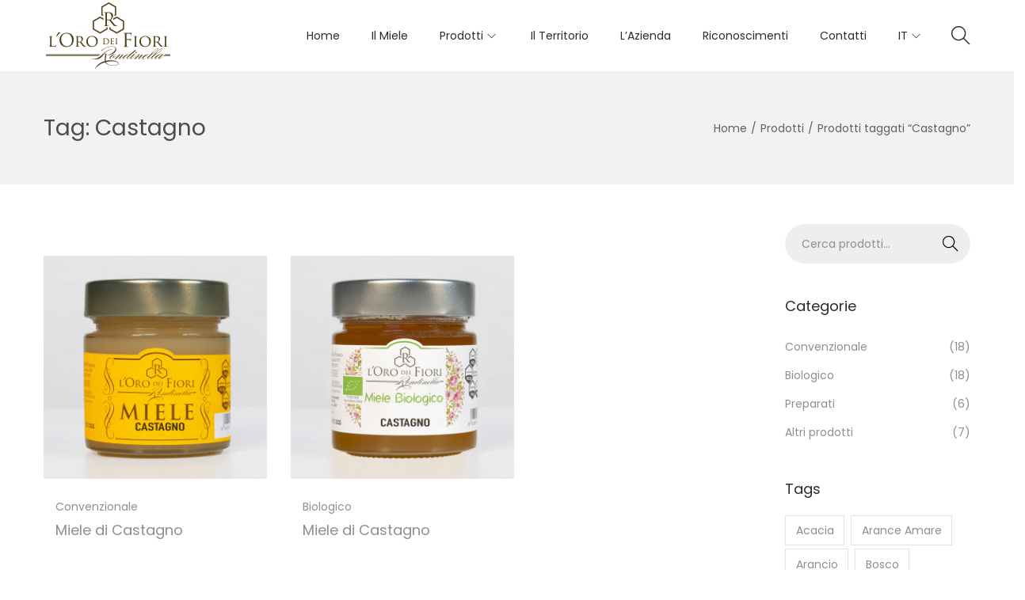

--- FILE ---
content_type: text/css
request_url: https://www.mielerondinella.it/wp-content/plugins/woostify-pro/modules/mega-menu/css/style.css?ver=1.7.8
body_size: 886
content:
/* Vertical menu */
.vertical-menu-wrapper {
  position: relative;
}

.vertical-menu-wrapper.active .site-vertical-menu {
  opacity: 1;
  visibility: visible;
  pointer-events: auto;
  z-index: 4;
  /* under z-index: 5 mega-menu primary menu */
}

.vertical-menu-wrapper.active .toggle-vertical-menu-button {
  border-bottom-color: transparent;
}

.vertical-menu-wrapper .site-vertical-menu {
  opacity: 0;
  visibility: hidden;
  position: absolute;
  background-color: #fff;
  z-index: -1;
  pointer-events: none;
  border: 1px solid #e8e8e8;
  box-shadow: 0 2px 5px 0 rgba(125, 122, 122, 0.1);
  transition-duration: 0.3s;
}

.vertical-menu-wrapper .site-vertical-menu ul {
  margin: 0;
  padding-left: 0;
  list-style: none;
}

.vertical-menu-wrapper .site-vertical-menu .menu-item {
  list-style: none;
  position: relative;
}

.vertical-menu-wrapper .site-vertical-menu .menu-item.menu-item-has-children:hover > a {
  background-color: rgba(239, 239, 239, 0.28);
}

.vertical-menu-wrapper .site-vertical-menu > .menu-item.current-menu-ancestor > a, .vertical-menu-wrapper .site-vertical-menu > .menu-item.current-menu-parent > a, .vertical-menu-wrapper .site-vertical-menu > .menu-item.current_page_parent > a, .vertical-menu-wrapper .site-vertical-menu > .menu-item.current_page_ancestor > a {
  background-color: rgba(239, 239, 239, 0.28);
}

.vertical-menu-wrapper .site-vertical-menu a:not(.elementor-button) {
  display: flex;
}

.vertical-menu-wrapper .site-vertical-menu a:not(.elementor-button):hover {
  background-color: rgba(239, 239, 239, 0.28);
}

.vertical-menu-wrapper .site-vertical-menu .menu-item-has-mega-menu:not(.mega-menu-elementor) .mega-menu-wrapper {
  padding: 10px;
}

.vertical-menu-wrapper .site-vertical-menu .sub-menu,
.vertical-menu-wrapper .site-vertical-menu .sub-mega-menu {
  transition-duration: 0.3s;
  position: absolute;
  left: 100%;
  top: 0;
  min-width: 320px;
  background-color: #fff;
  opacity: 0;
  visibility: hidden;
  pointer-events: none;
  box-shadow: 0 2px 5px 0 rgba(125, 122, 122, 0.1);
  transform: translateX(10px);
}

.vertical-menu-wrapper .site-vertical-menu .sub-mega-menu {
  min-width: 800px;
  border: 1px solid #e8e8e8;
}

.vertical-menu-wrapper .site-vertical-menu .sub-mega-menu ul {
  position: static;
  opacity: 0;
  visibility: hidden;
  pointer-events: none;
  transform: none;
  box-shadow: none;
  min-width: auto;
  z-index: -1;
  background-color: transparent;
}

.vertical-menu-wrapper .site-vertical-menu .sub-mega-menu .menu-item-has-children:hover > a {
  background-color: transparent;
}

.vertical-menu-wrapper .site-vertical-menu .sub-mega-menu a:hover {
  background-color: transparent;
}

.vertical-menu-wrapper .vertical-navigation > li {
  border-bottom: 1px solid rgba(129, 129, 129, 0.15);
  line-height: 28px;
}

.vertical-menu-wrapper .vertical-navigation > li .menu-item-arrow {
  transform: rotate(-90deg);
}

.vertical-menu-wrapper .vertical-navigation > li > a {
  min-width: 218px;
  display: flex;
  justify-content: space-between;
  align-items: center;
}

.vertical-menu-wrapper .vertical-navigation > li:last-of-type {
  border-bottom: 0;
}

.vertical-menu-wrapper .vertical-navigation > li.menu-item-has-mega-menu:not(.menu-item-has-children-same-position) {
  position: static;
}

.vertical-menu-wrapper .vertical-navigation li:hover > .sub-menu,
.vertical-menu-wrapper .vertical-navigation li:hover > .sub-mega-menu {
  pointer-events: auto;
  opacity: 1;
  visibility: visible;
  z-index: 5;
  transform: translateX(0px);
}

.vertical-menu-wrapper .vertical-navigation li:hover > .sub-mega-menu ul {
  opacity: 1;
  visibility: visible;
  pointer-events: auto;
}

.vertical-menu-button {
  justify-content: flex-start;
}

.vertical-menu-button .woostify-svg-icon {
  margin-right: 10px;
}

.vertical-menu-button .woostify-svg-icon svg {
  width: 1em;
  height: 1em;
}

.elementor-widget-woostify-toggle-vertical-menu .toggle-vertical-menu-button:before {
  content: "";
  display: none;
}

/* Mega menu */
.main-navigation .primary-navigation .menu-item-has-mega-menu:not(.mega-menu-elementor) .mega-menu-wrapper {
  padding: 10px;
}

.main-navigation .primary-navigation .menu-item-has-mega-menu .mega-menu-wrapper .arrow-icon {
  display: none;
}

.main-navigation .primary-navigation .menu-item-has-mega-menu .mega-menu-wrapper ul {
  margin-left: 0;
  opacity: 0;
  pointer-events: none;
  visibility: hidden;
  position: static;
  transform: none;
  box-shadow: none;
  background-color: transparent;
  transition-duration: 0.3s;
}

.main-navigation .primary-navigation .menu-item-has-mega-menu .mega-menu-wrapper li:after {
  content: none !important;
}

.main-navigation .primary-navigation .menu-item-has-mega-menu:hover .mega-menu-wrapper {
  pointer-events: auto;
  opacity: 1;
  visibility: visible;
  top: 100%;
  z-index: 999;
  transform: translateY(0px);
}

.main-navigation .primary-navigation .menu-item-has-mega-menu:hover .mega-menu-wrapper ul {
  pointer-events: auto;
  visibility: visible;
  opacity: 1;
}

.vertical-navigation > li > a {
  padding: 7px 0px 7px 15px;
}

.vertical-navigation .sub-menu a {
  padding: 7px 0px 7px 15px;
}

.mega-menu-wrapper a {
  line-height: normal;
}

.safari-detected .sub-mega-menu .woostify-product-slider .product-loop-image-wrapper .product-loop-image {
  max-height: 320px;
}


--- FILE ---
content_type: text/css
request_url: https://www.mielerondinella.it/wp-content/plugins/woostify-pro/assets/css/frontend.css?ver=1.7.8
body_size: 749
content:
/* Header Template Builder */
.woostify-header-template-builder.has-sticky {
  position: relative;
  z-index: 40;
}

.woostify-header-template-builder.has-sticky.sticky-on-all-device .woostify-header-template-builder-inner.active {
  position: fixed;
  left: 0;
  right: 0;
  top: 0;
}

.logged-in.admin-bar .woostify-header-template-builder.has-sticky.sticky-on-all-device .woostify-header-template-builder-inner.active {
  top: 46px;
}

@media (min-width: 601px) {
  .logged-in.admin-bar .woostify-header-template-builder.has-sticky.sticky-on-all-device .woostify-header-template-builder-inner.active {
    top: 46px;
  }
}

@media (min-width: 783px) {
  .logged-in.admin-bar .woostify-header-template-builder.has-sticky.sticky-on-all-device .woostify-header-template-builder-inner.active {
    top: 32px;
  }
}

@media (min-width: 992px) {
  .woostify-header-template-builder.has-sticky.sticky-on-desktop .woostify-header-template-builder-inner.active {
    position: fixed;
    left: 0;
    right: 0;
    top: 0;
  }
  .logged-in.admin-bar .woostify-header-template-builder.has-sticky.sticky-on-desktop .woostify-header-template-builder-inner.active {
    top: 32px;
  }
}

@media (max-width: 991px) {
  .woostify-header-template-builder.has-sticky.sticky-on-mobile .woostify-header-template-builder-inner.active {
    position: fixed;
    left: 0;
    right: 0;
    top: 0;
  }
  .logged-in.admin-bar .woostify-header-template-builder.has-sticky.sticky-on-mobile .woostify-header-template-builder-inner.active {
    top: 46px;
  }
}

@media (max-width: 991px) and (min-width: 601px) {
  .logged-in.admin-bar .woostify-header-template-builder.has-sticky.sticky-on-mobile .woostify-header-template-builder-inner.active {
    top: 46px;
  }
}

@media (max-width: 991px) and (min-width: 783px) {
  .logged-in.admin-bar .woostify-header-template-builder.has-sticky.sticky-on-mobile .woostify-header-template-builder-inner.active {
    top: 32px;
  }
}

.woostify-header-template-builder.has-shrink .woostify-header-template-builder-inner.active .elementor-section-wrap img {
  max-height: 40px;
  width: auto;
}

.woostify-header-template-builder.has-shrink .woostify-header-template-builder-inner.active .elementor-element-populated {
  max-height: 60px;
}

@media (min-width: 992px) {
  .woostify-header-template-builder.has-shrink .woostify-header-template-builder-inner.active .main-navigation .primary-navigation > .menu-item > a {
    padding-top: 7px;
    padding-bottom: 7px;
  }
}

.woostify-header-template-builder.has-shrink .woostify-header-template-builder-inner.active .mega-menu-wrapper .elementor-element-populated {
  max-height: none;
}

.woostify-header-template-builder .woostify-header-template-builder-inner {
  background-color: #fff;
}

/* Cart icon */
.woostify-d-flex {
  display: flex;
}

.woostify-align-center {
  align-items: center;
}

.woostify-cart-icon-widget .shop-cart-count.hide-zero-val.hide {
  display: none;
}

/* Ajax Product Search */
.site-search {
  position: relative;
}

.site-search .ajax-search-results {
  position: absolute;
  z-index: 20;
  left: 0;
  right: 0;
  top: 100%;
  background-color: #fff;
  border-radius: 0 0 4px 4px;
  box-shadow: 0px 4px 10px -5px rgba(0, 0, 0, 0.168627);
}

/* Sticky */
.woostify-sticky-yes.elementor-section {
  z-index: 99;
}

.elementor-edit-mode .woostify-sticky-yes.elementor-section {
  z-index: 1;
}

#elementor-preview-iframe .woostify-sticky-yes.elementor-section {
  top: 0 !important;
}

.woostify-site-logo-header .custom-logo {
  transition: 0.3s all;
}

.woostify-sticky--active {
  box-shadow: 1px 3px 15px rgba(0, 0, 0, 0.12);
  background-color: #fff;
  transition: top 0.1s linear;
}

.woostify-header-transparent-yes {
  background-color: transparent;
  position: absolute;
  left: 0;
  right: 0;
  z-index: 99;
}

#elementor-preview #view .woostify-header-tranparent-yes {
  position: relative;
}

.single-hf_builder .entry-title, .single-hf_builder .entry-meta {
  display: none;
}

/* width */
.w-product-filter .w-product-filter-content-wrap::-webkit-scrollbar {
  width: 5px;
}

/* Track */
.w-product-filter .w-product-filter-content-wrap::-webkit-scrollbar-track {
  background: #f1f1f1;
}

/* Handle */
.w-product-filter .w-product-filter-content-wrap::-webkit-scrollbar-thumb {
  background: #888;
}

/* Handle on hover */
.w-product-filter .w-product-filter-content-wrap::-webkit-scrollbar-thumb:hover {
  background: #555;
}


--- FILE ---
content_type: text/css
request_url: https://www.mielerondinella.it/wp-content/plugins/woostify-pro/modules/woo-builder/assets/css/style.css?ver=1.7.8
body_size: 1764
content:
.elementor-editor-active .elementor-element .shop_table,
.elementor-editor-preview .elementor-element .shop_table {
  width: 100%;
  margin: 0;
}

.elementor-widget-woostify-product-title .product_title {
  margin-bottom: 0;
}

.elementor-widget-woostify-product-rating .woocommerce-product-rating {
  margin-bottom: 0;
}

.elementor-widget-woostify-product-price .price {
  margin-bottom: 0;
}

.elementor-widget-woostify-product-description .woocommerce-product-details__short-description {
  padding: 0;
}

.elementor-widget-woostify-product-add-to-cart .variations-label-block .variations .label,
.elementor-widget-woostify-product-add-to-cart .variations-label-block .variations label {
  display: block;
}

.elementor-widget-woostify-product-add-to-cart .quantity {
  height: auto;
  width: auto;
  max-width: 100%;
  min-width: 170px;
  min-height: 50px;
}

.elementor-widget-woostify-product-add-to-cart .quantity .qty {
  padding-left: 0;
  padding-right: 0;
  text-align: center;
}

.elementor-widget-woostify-product-add-to-cart .single_add_to_cart_button.button {
  min-height: 50px;
  height: auto;
  max-width: 100%;
}

.elementor-widget-woostify-product-meta .product_meta {
  margin-top: 0;
}

.elementor-widget-woostify-product-data-tabs .woocommerce-tabs {
  padding-top: 0;
  padding-bottom: 0;
}

.elementor-widget-woostify-product-data-tabs .woocommerce-tabs .woocommerce-Tabs-panel {
  max-width: 100%;
}

.elementor-widget-woostify-product-data-tabs .woocommerce-tabs #commentform input[type="submit"] {
  height: auto;
  min-height: 50px;
}

@media (max-width: 719px) {
  .elementor-widget-woostify-product-data-tabs .woocommerce-tabs .tabs li {
    width: auto;
  }
}

@media (max-width: 600px) {
  .elementor-widget-woostify-product-data-tabs .woostify-product-data-tabs.with-heading-block .woocommerce-tabs .tabs li {
    display: block;
  }
}

.elementor-widget-container .related,
.elementor-widget-container .up-sells {
  border-top: 0;
}

.elementor-widget-woostify-product-related .related.products > h2 {
  display: none;
}

.elementor-widget-woostify-product-upsell .up-sells.products > h2 {
  display: none;
}

.elementor-widget-woostify-product-additional-information > .elementor-widget-container > h2 {
  display: none;
}

.elementor-widget-woostify-product-additional-information .shop_attributes {
  margin: 0;
}

.elementor-widget-woostify-my-account {
  min-height: 1px;
}

.elementor-widget-woostify-my-account fieldset {
  border: 1px solid #ccc;
  margin-bottom: 20px;
}

.elementor-widget-woostify-my-account .woocommerce-address-fields__field-wrapper select {
  height: 50px;
  line-height: 50px;
  width: 100%;
  padding: 0 15px;
}

.elementor-widget-woostify-my-account .woostify-my-account-widget.head-inline .account-menu-item {
  display: inline-flex;
}

.elementor-widget-woostify-my-account .position-left .woostify-my-account-tab-head,
.elementor-widget-woostify-my-account .position-right .woostify-my-account-tab-head {
  min-width: 200px;
}

.elementor-widget-woostify-my-account .position-left .woostify-my-account-tab-content,
.elementor-widget-woostify-my-account .position-right .woostify-my-account-tab-content {
  flex-grow: 1;
}

.elementor-widget-woostify-my-account .position-bottom {
  display: flex;
  flex-direction: column-reverse;
}

.elementor-widget-woostify-my-account .position-left {
  display: flex;
  flex-direction: row;
}

.elementor-widget-woostify-my-account .position-right {
  display: flex;
  flex-direction: row-reverse;
}

.elementor-widget-woostify-my-account .woostify-my-account-tab-head {
  margin-bottom: 15px;
}

.elementor-widget-woostify-my-account .account-menu-item {
  margin: 0 10px;
}

.elementor-widget-woostify-my-account .account-menu-item-icon {
  margin-right: 5px;
}

.elementor-widget-woostify-my-account .has-icon-right .account-menu-item-icon {
  margin-right: 0;
  margin-left: 5px;
}

.elementor-widget-woostify-my-account .my-account-tab-content-item:not(.active) {
  display: none;
}

.elementor-widget-woostify-cart-form .woocommerce-cart-form {
  margin-bottom: 0;
}

@media (min-width: 767px) {
  .elementor-widget-woostify-cart-form .woocommerce-cart-form .woocommerce-cart-form__contents .product-subtotal,
  .elementor-widget-woostify-cart-form .woocommerce-cart-form .woocommerce-cart-form__contents .product-price {
    min-width: auto;
    white-space: nowrap;
  }
  .elementor-widget-woostify-cart-form .woocommerce-cart-form .woocommerce-cart-form__contents .product-name {
    min-width: 100px;
  }
}

.elementor-widget-woostify-cart-form .product-quantity .quantity {
  background-color: transparent;
}

.elementor-widget-woostify-cart-form .woocommerce-cart-form__contents.show-heading thead {
  display: table-header-group;
}

.elementor-widget-woostify-cart-form .woocommerce-cart-form__contents .cart_item td {
  border-bottom: 0;
}

.elementor-widget-woostify-cart-form .woocommerce-cart-form__contents .coupon.no-backround-image {
  background-image: none;
  padding-left: 0;
  justify-content: center;
}

.elementor-widget-woostify-cart-form .woocommerce-cart-form__contents [name="update_cart"]:disabled {
  opacity: 1;
}

.elementor-widget-woostify-cart-form [name="update_cart"]:disabled {
  -webkit-filter: none;
  filter: none;
}

.elementor-widget-woostify-cart-overview .shop_table {
  width: 100%;
}

.elementor-widget-woostify-cart-overview .cart_totals > h2 {
  display: none;
}

.elementor-widget-woostify-cart-overview .cart_totals th,
.elementor-widget-woostify-cart-overview .cart_totals td {
  padding-left: 0;
  padding-right: 0;
}

.woostify-checkout-form.woocommerce-checkout {
  margin-top: 0;
}

.elementor-editor-active .elementor-widget-woostify-checkout-form .shipping_address,
.elementor-editor-preview .elementor-widget-woostify-checkout-form .shipping_address {
  display: none;
}

.elementor-editor-active .elementor-widget-woostify-checkout-form .select2-container--default,
.elementor-editor-preview .elementor-widget-woostify-checkout-form .select2-container--default {
  min-width: 100%;
}

.elementor-editor-active .elementor-widget-woostify-checkout-form .select2-container--default .select2-selection--single .select2-selection__rendered,
.elementor-editor-preview .elementor-widget-woostify-checkout-form .select2-container--default .select2-selection--single .select2-selection__rendered {
  line-height: 1;
  height: auto;
}

.elementor-editor-active .elementor-widget-woostify-checkout-form .select2-container--default .select2-selection--single .select2-selection__arrow,
.elementor-editor-preview .elementor-widget-woostify-checkout-form .select2-container--default .select2-selection--single .select2-selection__arrow {
  height: auto;
  min-height: 50px;
  top: 50%;
}

.elementor-editor-active .elementor-widget-woostify-checkout-form .select2-container .select2-selection--single,
.elementor-editor-preview .elementor-widget-woostify-checkout-form .select2-container .select2-selection--single {
  padding-top: 11px;
  padding-bottom: 11px;
  height: auto;
}

.elementor-widget-woostify-checkout-form .select2-container--default .select2-selection--single .select2-selection__rendered {
  line-height: 1;
  height: auto;
}

.elementor-widget-woostify-checkout-form .select2-container--default .select2-selection--single .select2-selection__arrow {
  height: auto;
  min-height: 50px;
}

.elementor-widget-woostify-checkout-form .select2-container .select2-selection--single {
  padding-top: 11px;
  padding-bottom: 11px;
  height: auto;
}

.elementor-widget-woostify-checkout-form .woocommerce-billing-fields > h3 {
  display: none;
}

.elementor-widget-woostify-checkout-form .form-row .input-text {
  transition-duration: 0.2s;
  height: auto;
  padding-top: 7px;
  padding-bottom: 7px;
}

@media (min-width: 992px) {
  .has-multi-step-checkout .elementor-widget-woostify-checkout-form .multi-step-checkout-wrapper {
    width: 100%;
    padding-right: 0;
    margin-bottom: 0;
  }
  .elementor-widget-woostify-checkout-form #customer_details {
    float: none;
    width: 100%;
    padding-right: 0;
  }
}

.elementor-widget-woostify-checkout-overview .woocommerce-checkout-review-order-table thead .product-total {
  text-align: right;
}

.elementor-widget-woostify-checkout-overview .woocommerce-checkout-review-order-table tr td:last-child {
  text-align: right;
}

.has-multi-step-checkout .elementor-widget-woostify-checkout-overview .shop_table.woocommerce-checkout-review-order-table .order-total {
  border-bottom: 0;
}

.has-multi-step-checkout .elementor-widget-woostify-checkout-overview .shop_table.woocommerce-checkout-review-order-table .order-total th,
.has-multi-step-checkout .elementor-widget-woostify-checkout-overview .shop_table.woocommerce-checkout-review-order-table .order-total td {
  padding: 15px 0;
}

.elementor-widget-woostify-checkout-payment ul {
  list-style: none;
}

.elementor-widget-woostify-checkout-payment #place_order {
  height: auto;
  padding-top: 11px;
  padding-bottom: 11px;
}

@media (min-width: 992px) {
  .elementor-widget-woostify-checkout-payment #order_review {
    float: none;
    width: 100%;
  }
}

.elementor-widget-woostify-thankyou-order-details .woocommerce-table--order-details {
  width: 100%;
  margin: 0;
}

.elementor-widget-woostify-thankyou-order-details .woocommerce-table--order-details th,
.elementor-widget-woostify-thankyou-order-details .woocommerce-table--order-details td {
  border: 0;
}

.elementor-widget-woostify-thankyou-order-details .woocommerce-table--order-details tr {
  border-bottom: 1px solid #ddd;
}

.elementor-widget-woostify-thankyou-order-overview .woocommerce-order-overview {
  margin: 0;
}

.elementor-widget-woostify-thankyou-order-overview .flex-direction-column {
  flex-direction: column;
}

.elementor-widget-woostify-thankyou-order-overview .flex-direction-column.woocommerce-thankyou-order-details li + li {
  border-top: 1px dashed #e8e8e8;
  border-left: 0;
}

.elementor-widget-woostify-thankyou-order-overview .flex-direction-row {
  flex-direction: row;
}

.checkout-with-order-failed {
  min-height: 300px;
  display: flex;
  align-items: center;
  flex-direction: column;
  justify-content: center;
}

.woostify-product-form-review .comment-form > p {
  width: 100%;
  margin-bottom: 0;
}

.woostify-product-form-review .comment-form textarea {
  width: 100%;
}

.woostify-product-form-review .comment-form input:not([type="submit"]) {
  width: 100%;
}

.woostify-product-form-review .comment-form input[type="checkbox"] {
  width: auto;
}

.woostify-product-form-review .commentlist {
  list-style: none;
  padding: 0;
  margin: 0;
}

.woostify-product-form-review .comment_container {
  display: flex;
  justify-content: flex-start;
}

.woostify-product-form-review .comment_container .avatar {
  border-radius: 50%;
  margin-right: 30px;
  min-width: 60px;
  width: 60px;
  height: 60px;
}

.woostify-product-form-review .comment_container .comment-text {
  flex-grow: 1;
  display: flex;
  flex-direction: row;
  flex-wrap: wrap;
  align-items: center;
}

.woostify-product-form-review .comment_container .meta {
  margin-bottom: 0;
  display: inline-block;
  vertical-align: text-top;
}

.woostify-product-form-review .comment_container .description {
  flex: 0 0 100%;
  margin-top: 15px;
}

.woostify-product-form-review #comments {
  border-top: 0;
  padding-top: 0;
  margin-top: 0;
}

.woostify-my-account-widget #add_payment_method {
  display: none;
}

.woostify-my-account-widget .hidden {
  display: none;
}

.woostify-my-account-widget #add_payment_method.active {
  display: block;
}

.woostify-my-account-widget .woocommerce-PaymentMethods .woocommerce-PaymentMethod {
  margin-bottom: 15px;
}

.woostify-my-account-widget .wc-stripe-card-icons-container {
  display: flex;
}

.woostify-my-account-widget .woocommerce-PaymentMethods .wc-stripe-card-icons-container .wc-stripe-card-icon {
  max-width: 20%;
  padding: 0 15px;
}

.woostify-my-account-widget .woocommerce-PaymentMethods img {
  max-width: 220px;
}
